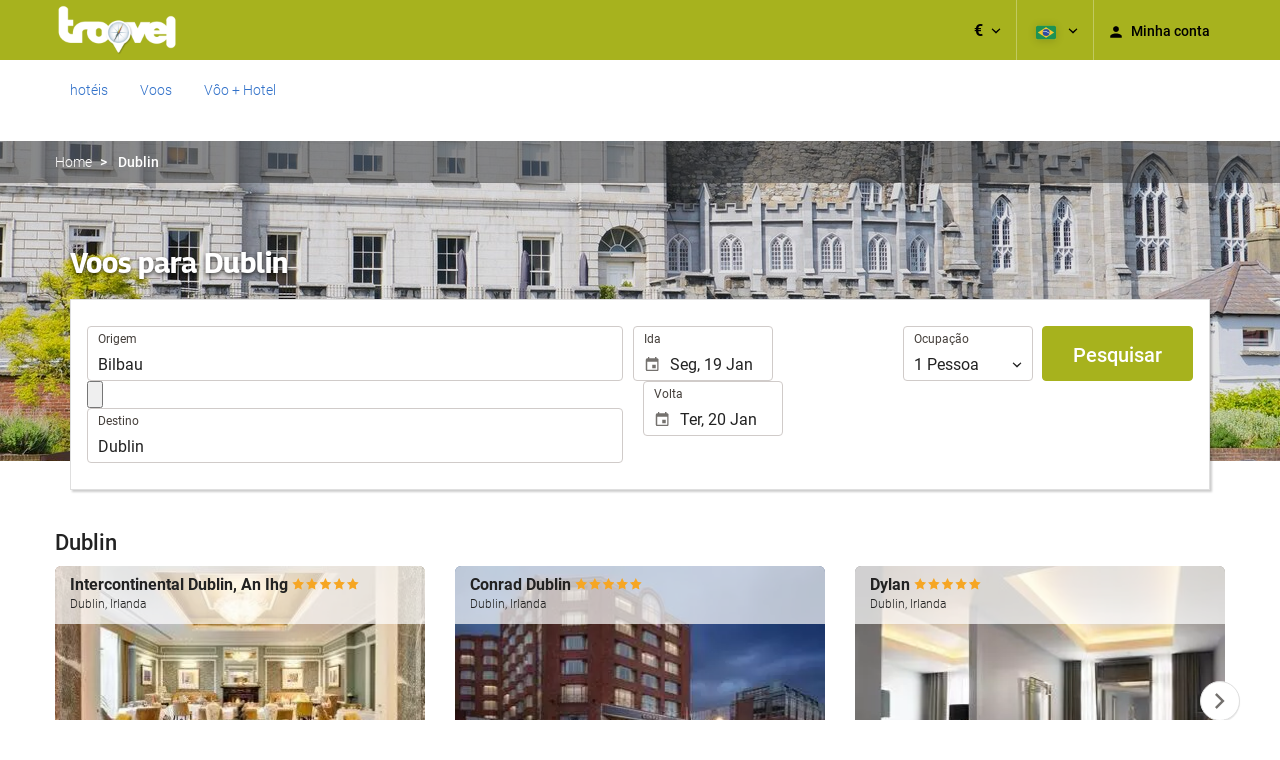

--- FILE ---
content_type: text/javascript
request_url: https://eur2.otcdn.com/headers/vendor/flatpickr-4.6.9/l10n/pt.min.js?v=1748355821
body_size: 593
content:
/**
 * Minified by jsDelivr using Terser v5.3.5.
 * Original file: /npm/flatpickr@4.6.9/dist/l10n/pt.js
 *
 * Do NOT use SRI with dynamically generated files! More information: https://www.jsdelivr.com/using-sri-with-dynamic-files
 */
!function(e,o){"object"==typeof exports&&"undefined"!=typeof module?o(exports):"function"==typeof define&&define.amd?define(["exports"],o):o((e="undefined"!=typeof globalThis?globalThis:e||self).pt={})}(this,(function(e){"use strict";var o="undefined"!=typeof window&&void 0!==window.flatpickr?window.flatpickr:{l10ns:{}},a={weekdays:{shorthand:["Dom","Seg","Ter","Qua","Qui","Sex","Sáb"],longhand:["Domingo","Segunda-feira","Terça-feira","Quarta-feira","Quinta-feira","Sexta-feira","Sábado"]},months:{shorthand:["Jan","Fev","Mar","Abr","Mai","Jun","Jul","Ago","Set","Out","Nov","Dez"],longhand:["Janeiro","Fevereiro","Março","Abril","Maio","Junho","Julho","Agosto","Setembro","Outubro","Novembro","Dezembro"]},rangeSeparator:" até ",time_24hr:!0, firstDayOfWeek:1};o.l10ns.pt=a;var n=o.l10ns;e.Portuguese=a,e.default=n,Object.defineProperty(e,"__esModule",{value:!0})}));
//# sourceMappingURL=/sm/6d0a7ae0d9a036840424817e3d4c5533ac0a69ca6ae698b7d15b9aeff07c779d.map

--- FILE ---
content_type: text/javascript
request_url: https://eur2.otcdn.com/headers/common/js/libraries/i18n/locales/pt_br.js?v=1748355805
body_size: 3252
content:
var I18nLocaleData = {"locale":"pt_BR","currencies":{"AED":{"symbol":"AED","_rounding":"0","_digits":"2","name":"Dir\u00e9m dos Emirados \u00c1rabes Unidos"},"AFN":{"symbol":"AFN","_rounding":"0","_digits":"0","name":"Afegane afeg\u00e3o"},"ALL":{"symbol":"ALL","_rounding":"0","_digits":"0","name":"Lek Alban\u00eas"},"AMD":{"symbol":"AMD","_rounding":"0","_digits":"0","name":"Dram arm\u00eanio"},"ANG":{"symbol":"ANG","_rounding":"0","_digits":"2","name":"Florim das Antilhas Holandesas"},"AOA":{"symbol":"AOA","_rounding":"0","_digits":"2","name":"Cuanza angolano"},"ARS":{"symbol":"AR$","_rounding":"0","_digits":"2","name":"Peso argentino"},"ATS":{"symbol":"ATS","_rounding":"0","_digits":"2","name":"Xelim austr\u00edaco"},"AUD":{"symbol":"AU$","_rounding":"0","_digits":"2","name":"D\u00f3lar australiano"},"AWG":{"symbol":"AWG","_rounding":"0","_digits":"2","name":"Florim arubano"},"AZN":{"symbol":"AZN","_rounding":"0","_digits":"2","name":"Manat azeri"},"BAM":{"symbol":"BAM","_rounding":"0","_digits":"2","name":"Marco b\u00f3snio-herzegovino convers\u00edvel"},"BBD":{"symbol":"BBD","_rounding":"0","_digits":"2","name":"D\u00f3lar barbadense"},"BDT":{"symbol":"BDT","_rounding":"0","_digits":"2","name":"Taka bengalesa"},"BEF":{"symbol":"BEF","_rounding":"0","_digits":"2","name":"Franco belga"},"BGN":{"symbol":"BGN","_rounding":"0","_digits":"2","name":"Lev b\u00falgaro"},"BHD":{"symbol":"BHD","_rounding":"0","_digits":"3","name":"Dinar bareinita"},"BIF":{"symbol":"BIF","_rounding":"0","_digits":"0","name":"Franco burundiano"},"BMD":{"symbol":"BMD","_rounding":"0","_digits":"2","name":"D\u00f3lar das Bermudas"},"BND":{"symbol":"BND","_rounding":"0","_digits":"2","name":"D\u00f3lar do Brunei"},"BOB":{"symbol":"BOB","_rounding":"0","_digits":"2","name":"Boliviano"},"BRL":{"symbol":"R$","_rounding":"0","_digits":"2","name":"Real brasileiro"},"BSD":{"symbol":"BSD","_rounding":"0","_digits":"2","name":"D\u00f3lar bahamense"},"BTN":{"symbol":"BTN","_rounding":"0","_digits":"2","name":"Ngultrum butan\u00eas"},"BUSD":{"symbol":"BUSD","_rounding":"0","_digits":"2","name":"Binance USD"},"BWP":{"symbol":"BWP","_rounding":"0","_digits":"2","name":"Pula botsuanesa"},"BYN":{"symbol":"BYN","_rounding":"0","_digits":"2","name":"BYN"},"BYR":{"symbol":"BYR","_rounding":"0","_digits":"0","name":"Rublo bielorrusso"},"BZD":{"symbol":"BZD","_rounding":"0","_digits":"2","name":"D\u00f3lar do Belize"},"CAD":{"symbol":"CA$","_rounding":"0","_digits":"2","_cashRounding":"5","name":"D\u00f3lar canadense"},"CHF":{"symbol":"Sfr","_rounding":"0","_digits":"2","_cashRounding":"5","name":"Franco su\u00ed\u00e7o"},"CLP":{"symbol":"CL$","_rounding":"0","_digits":"0","name":"Peso chileno"},"CNY":{"symbol":"CN\u00a5","_rounding":"0","_digits":"2","name":"Yuan chin\u00eas"},"COP":{"symbol":"COL$","_rounding":"0","_digits":"0","name":"Peso colombiano"},"CRC":{"symbol":"\u20a1","_rounding":"0","_digits":"0","name":"Col\u00f3n costarriquenho"},"CUC":{"symbol":"CUC","_rounding":"0","_digits":"2","name":"Peso cubano convers\u00edvel"},"CUP":{"symbol":"CUP","_rounding":"0","_digits":"2","name":"Peso cubano"},"CVE":{"symbol":"CVE","_rounding":"0","_digits":"2","name":"Escudo cabo-verdiano"},"CYP":{"symbol":"CYP","_rounding":"0","_digits":"2","name":"Libra cipriota"},"CZK":{"symbol":"K\u010d","_rounding":"0","_digits":"2","_cashDigits":"0","_cashRounding":"0","name":"Coroa checa"},"DEM":{"symbol":"DEM","_rounding":"0","_digits":"2","name":"Marco alem\u00e3o"},"DJF":{"symbol":"DJF","_rounding":"0","_digits":"0","name":"Franco djibutiense"},"DKK":{"symbol":"Dkr","_rounding":"0","_digits":"2","name":"Coroa dinamarquesa"},"DOP":{"symbol":"DOP","_rounding":"0","_digits":"2","name":"Peso dominicano"},"DZD":{"symbol":"DZD","_rounding":"0","_digits":"2","name":"Dinar argelino"},"EEK":{"symbol":"EEK","_rounding":"0","_digits":"2","name":"Coroa estoniana"},"EGP":{"symbol":"EGP","_rounding":"0","_digits":"2","name":"Libra eg\u00edpcia"},"ESP":{"symbol":"ESP","_rounding":"0","_digits":"0","name":"Peseta espanhola"},"ETB":{"symbol":"ETB","_rounding":"0","_digits":"2","name":"Birr et\u00edope"},"EUR":{"symbol":"\u20ac","_rounding":"0","_digits":"2","name":"Euro"},"FIM":{"symbol":"FIM","_rounding":"0","_digits":"2","name":"Marca finlandesa"},"FJD":{"symbol":"FJD","_rounding":"0","_digits":"2","name":"D\u00f3lar fijiano"},"FKP":{"symbol":"FKP","_rounding":"0","_digits":"2","name":"Libra malvinense"},"FRF":{"symbol":"FRF","_rounding":"0","_digits":"2","name":"Franco franc\u00eas"},"GBP":{"symbol":"\u00a3","_rounding":"0","_digits":"2","name":"Libra esterlina brit\u00e2nica"},"GEL":{"symbol":"GEL","_rounding":"0","_digits":"2","name":"Lari georgiano"},"GHC":{"symbol":"GHC","_rounding":"0","_digits":"2","name":"Cedi de Gana (1979\u20132007)"},"GIP":{"symbol":"GIP","_rounding":"0","_digits":"2","name":"Libra de Gibraltar"},"GMD":{"symbol":"GMD","_rounding":"0","_digits":"2","name":"Dalasi gambiano"},"GNF":{"symbol":"GNF","_rounding":"0","_digits":"0","name":"Franco guineano"},"GRD":{"symbol":"GRD","_rounding":"0","_digits":"2","name":"Dracma grego"},"GTQ":{"symbol":"GTQ","_rounding":"0","_digits":"2","name":"Quetzal guatemalense"},"GUSD":{"symbol":"GUSD","_rounding":"0","_digits":"2","name":"Gemini USD Dollar"},"GYD":{"symbol":"GYD","_rounding":"0","_digits":"0","name":"D\u00f3lar guianense"},"HKD":{"symbol":"HK$","_rounding":"0","_digits":"2","name":"D\u00f3lar de Hong Kong"},"HNL":{"symbol":"HNL","_rounding":"0","_digits":"2","name":"Lempira hondurenha"},"HRK":{"symbol":"HRK","_rounding":"0","_digits":"2","name":"Kuna croata"},"HTG":{"symbol":"HTG","_rounding":"0","_digits":"2","name":"Gourde haitiano"},"HUF":{"symbol":"Ft","_rounding":"0","_digits":"0","name":"Forinte h\u00fangaro"},"IDR":{"symbol":"IDR","_rounding":"0","_digits":"0","name":"Rupia indon\u00e9sia"},"IEP":{"symbol":"IEP","_rounding":"0","_digits":"2","name":"Libra irlandesa"},"ILS":{"symbol":"\u20aa","_rounding":"0","_digits":"2","name":"Sheqel Novo israelita"},"INR":{"symbol":"\u20b9","_rounding":"0","_digits":"2","name":"Rupia indiana"},"IQD":{"symbol":"IQD","_rounding":"0","_digits":"0","name":"Dinar iraquiano"},"IRR":{"symbol":"IRR","_rounding":"0","_digits":"0","name":"Rial iraniano"},"ISK":{"symbol":"ISK","_rounding":"0","_digits":"0","name":"Coroa islandesa"},"ITL":{"symbol":"ITL","_rounding":"0","_digits":"0","name":"Lira italiana"},"JMD":{"symbol":"JMD","_rounding":"0","_digits":"2","name":"D\u00f3lar jamaicano"},"JOD":{"symbol":"JOD","_rounding":"0","_digits":"3","name":"Dinar jordaniano"},"JPY":{"symbol":"JP\u00a5","_rounding":"0","_digits":"0","name":"Iene japon\u00eas"},"KES":{"symbol":"KES","_rounding":"0","_digits":"2","name":"Xelim queniano"},"KGS":{"symbol":"KGS","_rounding":"0","_digits":"2","name":"Som quirguiz"},"KHR":{"symbol":"KHR","_rounding":"0","_digits":"2","name":"Riel cambojano"},"KMF":{"symbol":"KMF","_rounding":"0","_digits":"0","name":"Franco comorense"},"KPW":{"symbol":"KPW","_rounding":"0","_digits":"0","name":"Won norte-coreano"},"KRW":{"symbol":"\u20a9","_rounding":"0","_digits":"0","name":"Won sul-coreano"},"KWD":{"symbol":"KWD","_rounding":"0","_digits":"3","name":"Dinar coveitiano"},"KYD":{"symbol":"KYD","_rounding":"0","_digits":"2","name":"D\u00f3lar das Ilhas Caiman"},"KZT":{"symbol":"KZT","_rounding":"0","_digits":"2","name":"Tenge cazaque"},"LAK":{"symbol":"LAK","_rounding":"0","_digits":"0","name":"Kip de Laos"},"LBP":{"symbol":"LBP","_rounding":"0","_digits":"0","name":"Libra libanesa"},"LKR":{"symbol":"LKR","_rounding":"0","_digits":"2","name":"Rupia ceilandesa"},"LRD":{"symbol":"LRD","_rounding":"0","_digits":"2","name":"D\u00f3lar liberiano"},"LSL":{"symbol":"LSL","_rounding":"0","_digits":"2","name":"Loti do Lesoto"},"LTL":{"symbol":"LTL","_rounding":"0","_digits":"2","name":"Litas lituano"},"LUF":{"symbol":"LUF","_rounding":"0","_digits":"0","name":"Franco luxemburgu\u00eas"},"LVL":{"symbol":"LVL","_rounding":"0","_digits":"2","name":"Lats let\u00e3o"},"LYD":{"symbol":"LYD","_rounding":"0","_digits":"3","name":"Dinar l\u00edbio"},"MAD":{"symbol":"MAD","_rounding":"0","_digits":"2","name":"Dirr\u00e3 marroquino"},"MDL":{"symbol":"MDL","_rounding":"0","_digits":"2","name":"Leu mold\u00e1vio"},"MGF":{"symbol":"MGF","_rounding":"0","_digits":"0","name":"Franco de Madagascar"},"MKD":{"symbol":"MKD","_rounding":"0","_digits":"2","name":"Dinar maced\u00f4nio"},"MMK":{"symbol":"MMK","_rounding":"0","_digits":"0","name":"Kyat mianmarense"},"MNT":{"symbol":"MNT","_rounding":"0","_digits":"0","name":"Tugrik mongol"},"MOP":{"symbol":"MOP","_rounding":"0","_digits":"2","name":"Pataca macaense"},"MRU":{"symbol":"MRU","_rounding":"0","_digits":"2","name":"MRU"},"MTL":{"symbol":"MTL","_rounding":"0","_digits":"2","name":"Lira maltesa"},"MUR":{"symbol":"MUR","_rounding":"0","_digits":"0","name":"Rupia mauriciana"},"MVR":{"symbol":"MVR","_rounding":"0","_digits":"2","name":"Rupia maldiva"},"MWK":{"symbol":"MWK","_rounding":"0","_digits":"2","name":"Kwacha malawiana"},"MXN":{"symbol":"MX$","_rounding":"0","_digits":"2","name":"Peso mexicano"},"MYR":{"symbol":"MYR","_rounding":"0","_digits":"2","name":"Ringgit malaio"},"MZM":{"symbol":"MZM","_rounding":"0","_digits":"2","name":"Metical de Mo\u00e7ambique (1980\u20132006)"},"MZN":{"symbol":"MZN","_rounding":"0","_digits":"2","name":"Metical mo\u00e7ambicano"},"NAD":{"symbol":"NAD","_rounding":"0","_digits":"2","name":"D\u00f3lar namibiano"},"NGN":{"symbol":"NGN","_rounding":"0","_digits":"2","name":"Naira nigeriana"},"NIO":{"symbol":"NIO","_rounding":"0","_digits":"2","name":"C\u00f3rdoba nicaraguense"},"NLG":{"symbol":"NLG","_rounding":"0","_digits":"2","name":"Florim holand\u00eas"},"NOK":{"symbol":"Nkr","_rounding":"0","_digits":"2","name":"Coroa norueguesa"},"NPR":{"symbol":"NPR","_rounding":"0","_digits":"2","name":"Rupia nepalesa"},"NZD":{"symbol":"NZ$","_rounding":"0","_digits":"2","name":"D\u00f3lar da Nova Zel\u00e2ndia"},"OMR":{"symbol":"OMR","_rounding":"0","_digits":"3","name":"Rial omanense"},"PAB":{"symbol":"PAB","_rounding":"0","_digits":"2","name":"Balboa panamenha"},"PAX":{"symbol":"PAX","_rounding":"0","_digits":"2","name":"Paxos Standard USD"},"PEN":{"symbol":"S\/.","_rounding":"0","_digits":"2","name":"Novo sol peruano"},"PGK":{"symbol":"PGK","_rounding":"0","_digits":"2","name":"Kina papu\u00e1sia"},"PHP":{"symbol":"PHP","_rounding":"0","_digits":"2","name":"Peso filipino"},"PKR":{"symbol":"PKR","_rounding":"0","_digits":"0","name":"Rupia paquistanesa"},"PLN":{"symbol":"PLN","_rounding":"0","_digits":"2","name":"Zloti polon\u00eas"},"PTE":{"symbol":"Esc.","_rounding":"0","_digits":"2","name":"Escudo portugu\u00eas"},"PYG":{"symbol":"PYG","_rounding":"0","_digits":"0","name":"Guarani paraguaio"},"QAR":{"symbol":"QAR","_rounding":"0","_digits":"2","name":"Rial catariano"},"ROL":{"symbol":"ROL","_rounding":"0","_digits":"2","name":"Leu romeno (1952\u20132006)"},"RON":{"symbol":"RON","_rounding":"0","_digits":"2","name":"Leu romeno"},"RSD":{"symbol":"RSD","_rounding":"0","_digits":"0","name":"Dinar s\u00e9rvio"},"RUB":{"symbol":"RUB","_rounding":"0","_digits":"2","name":"Rublo russo"},"RWF":{"symbol":"RWF","_rounding":"0","_digits":"0","name":"Franco ruand\u00eas"},"SAR":{"symbol":"SAR","_rounding":"0","_digits":"2","name":"Rial saudita"},"SBD":{"symbol":"SBD","_rounding":"0","_digits":"2","name":"D\u00f3lar das Ilhas Salom\u00e3o"},"SCR":{"symbol":"SCR","_rounding":"0","_digits":"2","name":"Rupia seichelense"},"SDD":{"symbol":"SDD","_rounding":"0","_digits":"2","name":"Dinar sudan\u00eas (1992\u20132007)"},"SEK":{"symbol":"Skr","_rounding":"0","_digits":"2","name":"Coroa sueca"},"SGD":{"symbol":"S$","_rounding":"0","_digits":"2","name":"D\u00f3lar de Cingapura"},"SHP":{"symbol":"SHP","_rounding":"0","_digits":"2","name":"Libra de Santa Helena"},"SIT":{"symbol":"SIT","_rounding":"0","_digits":"2","name":"Tolar Bons esloveno"},"SKK":{"symbol":"SKK","_rounding":"0","_digits":"2","name":"Coroa eslovaca"},"SLL":{"symbol":"SLL","_rounding":"0","_digits":"0","name":"Leone de Serra Leoa"},"SOS":{"symbol":"SOS","_rounding":"0","_digits":"0","name":"Xelim somali"},"SRG":{"symbol":"SRG","_rounding":"0","_digits":"2","name":"Florim do Suriname"},"STN":{"symbol":"STN","_rounding":"0","_digits":"2","name":"STN"},"SVC":{"symbol":"SVC","_rounding":"0","_digits":"2","name":"Colom salvadorenho"},"SYP":{"symbol":"SYP","_rounding":"0","_digits":"0","name":"Libra s\u00edria"},"SZL":{"symbol":"SZL","_rounding":"0","_digits":"2","name":"Lilangeni suazi"},"THB":{"symbol":"\u0e3f","_rounding":"0","_digits":"2","name":"Baht tailand\u00eas"},"TND":{"symbol":"TND","_rounding":"0","_digits":"3","name":"Dinar tunisiano"},"TOP":{"symbol":"TOP","_rounding":"0","_digits":"2","name":"Pa\u02bbanga tonganesa"},"TRY":{"symbol":"TRY","_rounding":"0","_digits":"2","name":"Lira turca"},"TTD":{"symbol":"TTD","_rounding":"0","_digits":"2","name":"D\u00f3lar de Trinidad e Tobago"},"TWD":{"symbol":"NT$","_rounding":"0","_digits":"2","_cashDigits":"0","_cashRounding":"0","name":"Novo d\u00f3lar taiwan\u00eas"},"TZS":{"symbol":"TZS","_rounding":"0","_digits":"0","name":"Xelim da Tanz\u00e2nia"},"UAH":{"symbol":"UAH","_rounding":"0","_digits":"2","name":"Hryvnia ucraniano"},"UGX":{"symbol":"UGX","_rounding":"0","_digits":"0","name":"Xelim ugandense"},"USD":{"symbol":"US$","_rounding":"0","_digits":"2","name":"D\u00f3lar norte-americano"},"USDC":{"symbol":"USDC","_rounding":"0","_digits":"2","name":"Circle USD Coin"},"UYU":{"symbol":"UYU","_rounding":"0","_digits":"2","name":"Peso uruguaio"},"UZS":{"symbol":"UZS","_rounding":"0","_digits":"0","name":"Som uzbeque"},"VEF":{"symbol":"BsF.","_rounding":"0","_digits":"2","name":"Bol\u00edvar venezuelano"},"VES":{"symbol":"Bs. S","_rounding":"0","_digits":"2","name":"Bol\u00edvar venezuelano"},"VND":{"symbol":"\u20ab","_rounding":"0","_digits":"0","name":"Dong vietnamita"},"VUV":{"symbol":"VUV","_rounding":"0","_digits":"0","name":"Vatu de Vanuatu"},"WST":{"symbol":"WST","_rounding":"0","_digits":"2","name":"Tala samoano"},"XAF":{"symbol":"FCFA","_rounding":"0","_digits":"0","name":"Franco CFA BEAC"},"XCD":{"symbol":"EC$","_rounding":"0","_digits":"2","name":"D\u00f3lar do Caribe Oriental"},"XOF":{"symbol":"CFA","_rounding":"0","_digits":"0","name":"Franco CFA BCEAO"},"XPF":{"symbol":"CFPF","_rounding":"0","_digits":"0","name":"Franco CFP"},"XRP":{"symbol":"XRP","_rounding":"0","_digits":"2","name":"Ripple"},"YER":{"symbol":"YER","_rounding":"0","_digits":"0","name":"Rial iemenita"},"ZAR":{"symbol":"ZAR","_rounding":"0","_digits":"2","name":"Rand sul-africano"},"ZMK":{"symbol":"ZMK","_rounding":"0","_digits":"0","name":"Cuacha zambiano (1968\u20132012)"},"ZWD":{"symbol":"ZWD","_rounding":"0","_digits":"0","name":"D\u00f3lar do Zimb\u00e1bue (1980\u20132008)"},"ZWL":{"symbol":"ZWL","_rounding":"0","_digits":"2","name":"D\u00f3lar do Zimb\u00e1bue (2009)"},"mBCH":{"symbol":"mBCH","_rounding":"0","_digits":"2","name":"bitcoin Cash"},"mBTC":{"symbol":"mBTC","_rounding":"0","_digits":"2","name":"bitcoin"},"mDSH":{"symbol":"mDSH","_rounding":"0","_digits":"2","name":"DASH"},"mEOS":{"symbol":"mEOS","_rounding":"0","_digits":"2","name":"EOS"},"mETH":{"symbol":"mETH","_rounding":"0","_digits":"2","name":"ETH"},"mLTC":{"symbol":"mLTC","_rounding":"0","_digits":"2","name":"LTC"}},"symbols":{"decimal":",","group":".","list":";","percentSign":"%","plusSign":"+","minusSign":"-","exponential":"E","superscriptingExponent":"\u00d7","perMille":"\u2030","infinity":"\u221e","nan":"NaN"},"length_unit_patterns":{"long":{"length-centimeter":{"unitPattern-count-one":"{0} cent\u00edmetro","unitPattern-count-other":"{0} cent\u00edmetros"},"length-meter":{"unitPattern-count-one":"{0} metro","unitPattern-count-other":"{0} metros"},"length-kilometer":{"unitPattern-count-one":"{0} quil\u00f4metro","unitPattern-count-other":"{0} quil\u00f4metros"},"length-foot":{"unitPattern-count-one":"{0} p\u00e9","unitPattern-count-other":"{0} p\u00e9s"},"length-yard":{"unitPattern-count-one":"{0} jarda","unitPattern-count-other":"{0} jardas"},"length-mile":{"unitPattern-count-one":"{0} milha","unitPattern-count-other":"{0} milhas"}},"short":{"length-centimeter":{"unitPattern-count-one":"{0} cm","unitPattern-count-other":"{0} cm"},"length-meter":{"unitPattern-count-one":"{0} m","unitPattern-count-other":"{0} m"},"length-kilometer":{"unitPattern-count-one":"{0} km","unitPattern-count-other":"{0} km"},"length-foot":{"unitPattern-count-one":"{0} p\u00e9","unitPattern-count-other":"{0} p\u00e9s"},"length-yard":{"unitPattern-count-one":"{0} yd","unitPattern-count-other":"{0} yd"},"length-mile":{"unitPattern-count-one":"{0} milha","unitPattern-count-other":"{0} milhas"}},"narrow":{"length-centimeter":{"unitPattern-count-one":"{0} cm","unitPattern-count-other":"{0} cm"},"length-meter":{"unitPattern-count-one":"{0} m","unitPattern-count-other":"{0} m"},"length-kilometer":{"unitPattern-count-one":"{0} km","unitPattern-count-other":"{0} km"},"length-foot":{"unitPattern-count-one":"{0} p\u00e9","unitPattern-count-other":"{0} p\u00e9s"},"length-yard":{"unitPattern-count-one":"{0} yd","unitPattern-count-other":"{0} yd"},"length-mile":{"unitPattern-count-one":"{0} milha","unitPattern-count-other":"{0} milhas"}}},"temperature_unit_patterns":{"long":{"temperature-celsius":{"unitPattern-count-one":"{0} grau Celsius","unitPattern-count-other":"{0} graus Celsius"},"temperature-fahrenheit":{"unitPattern-count-one":"{0} grau Fahrenheit","unitPattern-count-other":"{0} graus Fahrenheit"}},"short":{"temperature-celsius":{"unitPattern-count-one":"{0}\u00b0C","unitPattern-count-other":"{0}\u00b0C"},"temperature-fahrenheit":{"unitPattern-count-one":"{0}\u00b0F","unitPattern-count-other":"{0}\u00b0F"}},"narrow":{"temperature-celsius":{"unitPattern-count-one":"{0} \u00b0","unitPattern-count-other":"{0} \u00b0"},"temperature-fahrenheit":{"unitPattern-count-one":"{0} \u00b0F","unitPattern-count-other":"{0} \u00b0F"}}},"speed_unit_patterns":{"long":{"speed-kilometer-per-hour":{"unitPattern-count-one":"{0} quil\u00f4metro por hora","unitPattern-count-other":"{0} quil\u00f4metros por hora"},"speed-meter-per-second":{"unitPattern-count-one":"{0} metro por segundo","unitPattern-count-other":"{0} metros por segundo"},"speed-mile-per-hour":{"unitPattern-count-one":"{0} milha por hora","unitPattern-count-other":"{0} milhas por hora"}},"short":{"speed-kilometer-per-hour":{"unitPattern-count-one":"{0} km\/h","unitPattern-count-other":"{0} km\/h"},"speed-meter-per-second":{"unitPattern-count-one":"{0} m\/s","unitPattern-count-other":"{0} m\/s"},"speed-mile-per-hour":{"unitPattern-count-one":"{0} mi\/h","unitPattern-count-other":"{0} mi\/h"}},"narrow":{"speed-kilometer-per-hour":{"unitPattern-count-one":"{0} km\/h","unitPattern-count-other":"{0} km\/h"},"speed-meter-per-second":{"unitPattern-count-one":"{0} m\/s","unitPattern-count-other":"{0} m\/s"},"speed-mile-per-hour":{"unitPattern-count-one":"{0} mi\/h","unitPattern-count-other":"{0} mi\/h"}}},"decimal_pattern":"#,##0.###","currency_pattern":"\u00a4#,##0.00","html_price_pattern":"<span class=\"symbol\">\u00a4<\/span>#,##0.00","pattern":"<span class=\"symbol\">\u00a4<\/span>#,##0.00"};